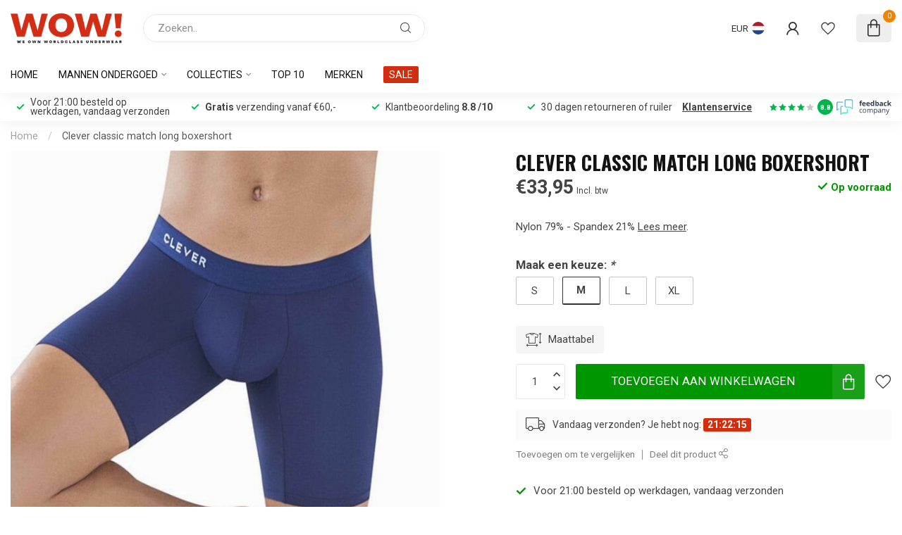

--- FILE ---
content_type: text/javascript;charset=utf-8
request_url: https://www.wowunderwear.nl/services/stats/pageview.js?product=136106330&hash=cf65
body_size: -412
content:
// SEOshop 15-01-2026 00:37:41